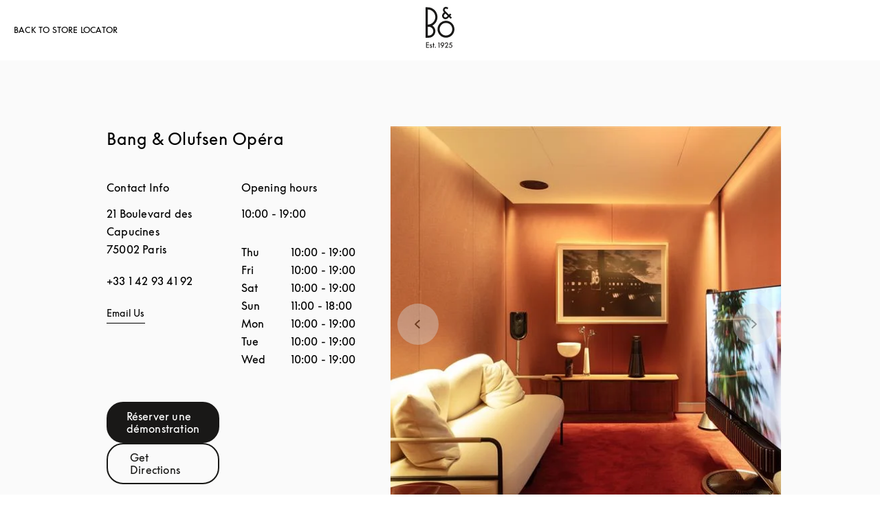

--- FILE ---
content_type: image/svg+xml
request_url: https://stores.bang-olufsen.com/permanent-b0b701/assets/images/icons/arrow-black.225dec83.svg
body_size: -157
content:
<svg width="32" height="32" viewBox="0 0 32 32" fill="none" xmlns="http://www.w3.org/2000/svg">
<g id="UI/Navigation/Arrow-left">
<path id="&#240;&#159;&#142;&#168;Core Black" fill-rule="evenodd" clip-rule="evenodd" d="M25 15H10.8L16.4 9.4L15 8L7 16L15 24L16.4 22.6L10.8 17H25V15Z" fill="#191817"/>
</g>
</svg>
